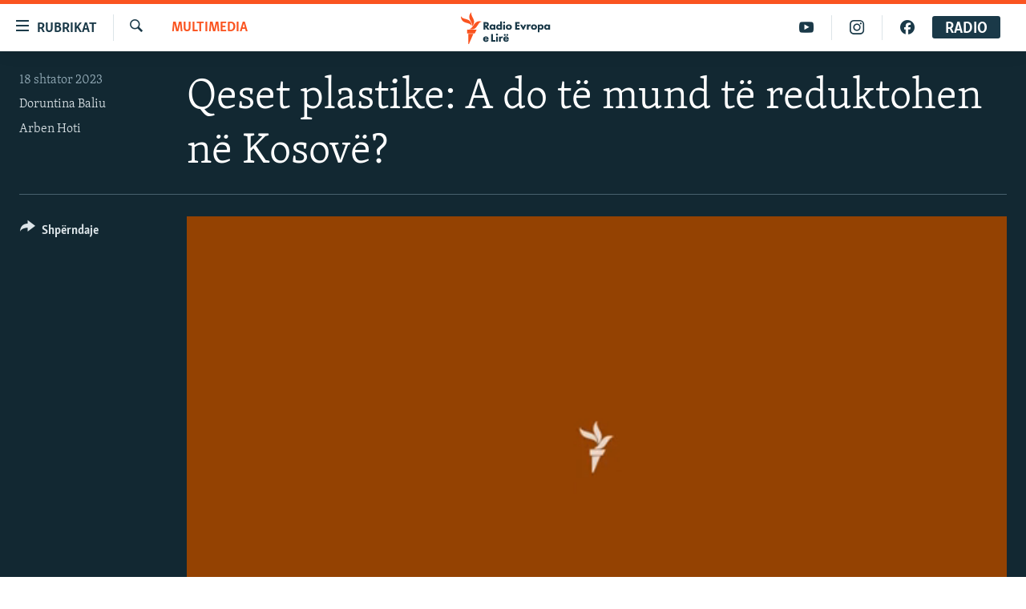

--- FILE ---
content_type: text/html; charset=utf-8
request_url: https://www.evropaelire.org/a/qeset-plastike-kosova/32594268.html
body_size: 11773
content:

<!DOCTYPE html>
<html lang="sq" dir="ltr" class="no-js">
<head>
<link href="/Content/responsive/RFE/sq-AL/RFE-sq-AL.css?&amp;av=0.0.0.0&amp;cb=369" rel="stylesheet"/>
<script src="//tags.evropaelire.org/rferl-pangea/prod/utag.sync.js"></script> <script type='text/javascript' src='https://www.youtube.com/iframe_api' async></script>
<link rel="manifest" href="/manifest.json">
<script type="text/javascript">
//a general 'js' detection, must be on top level in <head>, due to CSS performance
document.documentElement.className = "js";
var cacheBuster = "369";
var appBaseUrl = "/";
var imgEnhancerBreakpoints = [0, 144, 256, 408, 650, 1023, 1597];
var isLoggingEnabled = false;
var isPreviewPage = false;
var isLivePreviewPage = false;
if (!isPreviewPage) {
window.RFE = window.RFE || {};
window.RFE.cacheEnabledByParam = window.location.href.indexOf('nocache=1') === -1;
const url = new URL(window.location.href);
const params = new URLSearchParams(url.search);
// Remove the 'nocache' parameter
params.delete('nocache');
// Update the URL without the 'nocache' parameter
url.search = params.toString();
window.history.replaceState(null, '', url.toString());
} else {
window.addEventListener('load', function() {
const links = window.document.links;
for (let i = 0; i < links.length; i++) {
links[i].href = '#';
links[i].target = '_self';
}
})
}
var pwaEnabled = true;
var swCacheDisabled;
</script>
<meta charset="utf-8" />
<title>Qeset plastike: A do t&#235; mund t&#235; reduktohen n&#235; Kosov&#235;?</title>
<meta name="description" content="P&#235;r m&#235; pak se nj&#235; muaj, n&#235; Kosov&#235; do t&#235; hyj&#235; n&#235; fuqi nj&#235; vendim q&#235; synon t&#235; reduktoj&#235; p&#235;rdorimin e qeseve plastike. K&#235;to qese, deri m&#235; tani, qytetar&#235;t i kan&#235; marr&#235; falas ngado. K&#235;tij vendimi po i g&#235;zohen shumica, por ka skepticiz&#235;m p&#235;r at&#235; se si dhe sa do t&#235; zbatohet." />
<meta name="keywords" content="Multimedia, " />
<meta name="viewport" content="width=device-width, initial-scale=1.0" />
<meta http-equiv="X-UA-Compatible" content="IE=edge" />
<meta name="robots" content="max-image-preview:large"><meta property="fb:pages" content="299620092248" />
<link href="https://www.evropaelire.org/a/qeset-plastike-kosova/32594268.html" rel="canonical" />
<meta name="apple-mobile-web-app-title" content="REL" />
<meta name="apple-mobile-web-app-status-bar-style" content="black" />
<meta name="apple-itunes-app" content="app-id=475986784, app-argument=//32594268.ltr" />
<meta content="Qeset plastike: A do të mund të reduktohen në Kosovë?" property="og:title" />
<meta content="&amp;nbsp;" property="og:description" />
<meta content="video.other" property="og:type" />
<meta content="https://www.evropaelire.org/a/qeset-plastike-kosova/32594268.html" property="og:url" />
<meta content="Radio Evropa e Lirë" property="og:site_name" />
<meta content="https://gdb.rferl.org/e207b615-d2b0-4fb5-a9e8-a70815ff23c7_w1200_h630.jpg" property="og:image" />
<meta content="1200" property="og:image:width" />
<meta content="630" property="og:image:height" />
<meta content="1129732217106170" property="fb:app_id" />
<meta content="Doruntina Baliu" name="Author" />
<meta content="Arben Hoti" name="Author" />
<meta content="player" name="twitter:card" />
<meta content="@RFE_Kosova" name="twitter:site" />
<meta content="https://www.evropaelire.org/embed/player/article/32594268.html" name="twitter:player" />
<meta content="435" name="twitter:player:width" />
<meta content="314" name="twitter:player:height" />
<meta content="https://rfe-video-ns.akamaized.net/pangeavideo/2023/09/0/01/01000000-0aff-0242-be56-08dbb5d8b29e.mp4" name="twitter:player:stream" />
<meta content="video/mp4; codecs=&quot;h264&quot;" name="twitter:player:stream:content_type" />
<meta content="Qeset plastike: A do të mund të reduktohen në Kosovë?" name="twitter:title" />
<meta content="&amp;nbsp;" name="twitter:description" />
<link rel="amphtml" href="https://www.evropaelire.org/amp/qeset-plastike-kosova/32594268.html" />
<script type="application/ld+json">{"duration":"PT3M59S","uploadDate":"2023-09-18 08:50:54Z","embedUrl":"https://www.evropaelire.org/embed/player/article/32594268.html","headline":"Qeset plastike: A do të mund të reduktohen në Kosovë?","inLanguage":"sq-AL","keywords":"Multimedia","author":[{"@type":"Person","url":"https://www.evropaelire.org/author/doruntina-baliu/jgkuqi","description":"Doruntina Baliu është gazetare e Radios Evropa e Lirë në Prishtinë.","image":{"@type":"ImageObject","url":"https://gdb.rferl.org/01000000-0aff-0242-7759-08dcb86170a1.jpg"},"name":"Doruntina Baliu"},{"@type":"Person","url":"https://www.evropaelire.org/author/arben-hoti/vortqq","description":"Arben Hoti është kameraman dhe montazhier i Radios Evropa e Lirë në Prishtinë.","image":{"@type":"ImageObject","url":"https://gdb.rferl.org/01000000-0a00-0242-88ae-08dc16a2f407.png"},"name":"Arben Hoti"}],"datePublished":"2023-09-18 08:50:54Z","dateModified":"2023-09-18 08:50:54Z","publisher":{"logo":{"width":512,"height":220,"@type":"ImageObject","url":"https://www.evropaelire.org/Content/responsive/RFE/sq-AL/img/logo.png"},"@type":"Organization","url":"https://www.evropaelire.org","sameAs":["https://www.facebook.com/evropaelire","https://twitter.com/evropaelire","https://www.youtube.com/user/RadioEvropaLire","https://www.instagram.com/radioevropaelire/","https://www.threads.net/@radioevropaelire "],"name":"Radio Evropa e Lirë","alternateName":""},"thumbnailUrl":"https://gdb.rferl.org/01000000-0aff-0242-be56-08dbb5d8b29e_tv_w1080_h608.jpg","@context":"https://schema.org","@type":"VideoObject","mainEntityOfPage":"https://www.evropaelire.org/a/qeset-plastike-kosova/32594268.html","url":"https://www.evropaelire.org/a/qeset-plastike-kosova/32594268.html","description":"\u0026nbsp;","image":{"width":1080,"height":608,"@type":"ImageObject","url":"https://gdb.rferl.org/e207b615-d2b0-4fb5-a9e8-a70815ff23c7_w1080_h608.jpg"},"name":"Qeset plastike: A do të mund të reduktohen në Kosovë?"}</script>
<script src="/Scripts/responsive/infographics.b?v=dVbZ-Cza7s4UoO3BqYSZdbxQZVF4BOLP5EfYDs4kqEo1&amp;av=0.0.0.0&amp;cb=369"></script>
<script src="/Scripts/responsive/loader.b?v=Q26XNwrL6vJYKjqFQRDnx01Lk2pi1mRsuLEaVKMsvpA1&amp;av=0.0.0.0&amp;cb=369"></script>
<link rel="icon" type="image/svg+xml" href="/Content/responsive/RFE/img/webApp/favicon.svg" />
<link rel="alternate icon" href="/Content/responsive/RFE/img/webApp/favicon.ico" />
<link rel="mask-icon" color="#ea6903" href="/Content/responsive/RFE/img/webApp/favicon_safari.svg" />
<link rel="apple-touch-icon" sizes="152x152" href="/Content/responsive/RFE/img/webApp/ico-152x152.png" />
<link rel="apple-touch-icon" sizes="144x144" href="/Content/responsive/RFE/img/webApp/ico-144x144.png" />
<link rel="apple-touch-icon" sizes="114x114" href="/Content/responsive/RFE/img/webApp/ico-114x114.png" />
<link rel="apple-touch-icon" sizes="72x72" href="/Content/responsive/RFE/img/webApp/ico-72x72.png" />
<link rel="apple-touch-icon-precomposed" href="/Content/responsive/RFE/img/webApp/ico-57x57.png" />
<link rel="icon" sizes="192x192" href="/Content/responsive/RFE/img/webApp/ico-192x192.png" />
<link rel="icon" sizes="128x128" href="/Content/responsive/RFE/img/webApp/ico-128x128.png" />
<meta name="msapplication-TileColor" content="#ffffff" />
<meta name="msapplication-TileImage" content="/Content/responsive/RFE/img/webApp/ico-144x144.png" />
<link rel="preload" href="/Content/responsive/fonts/Skolar-Lt_Latin_v2.woff" type="font/woff" as="font" crossorigin="anonymous" />
<link rel="alternate" type="application/rss+xml" title="RFE/RL - Top Stories [RSS]" href="/api/" />
<link rel="sitemap" type="application/rss+xml" href="/sitemap.xml" />
</head>
<body class=" nav-no-loaded cc_theme pg-media js-category-to-nav pg-video nojs-images ">
<script type="text/javascript" >
var analyticsData = {url:"https://www.evropaelire.org/a/qeset-plastike-kosova/32594268.html",property_id:"416",article_uid:"32594268",page_title:"Qeset plastike: A do të mund të reduktohen në Kosovë?",page_type:"video",content_type:"video",subcontent_type:"video",last_modified:"2023-09-18 08:50:54Z",pub_datetime:"2023-09-18 08:50:54Z",pub_year:"2023",pub_month:"09",pub_day:"18",pub_hour:"08",pub_weekday:"Monday",section:"multimedia",english_section:"multimedia",byline:"Doruntina Baliu, Arben Hoti",categories:"multimedia",domain:"www.evropaelire.org",language:"Albanian",language_service:"RFERL Balkans Kosovo Unit",platform:"web",copied:"no",copied_article:"",copied_title:"",runs_js:"Yes",cms_release:"8.44.0.0.369",enviro_type:"prod",slug:"qeset-plastike-kosova",entity:"RFE",short_language_service:"KOS",platform_short:"W",page_name:"Qeset plastike: A do të mund të reduktohen në Kosovë?"};
</script>
<noscript><iframe src="https://www.googletagmanager.com/ns.html?id=GTM-WXZBPZ" height="0" width="0" style="display:none;visibility:hidden"></iframe></noscript><script type="text/javascript" data-cookiecategory="analytics">
var gtmEventObject = Object.assign({}, analyticsData, {event: 'page_meta_ready'});window.dataLayer = window.dataLayer || [];window.dataLayer.push(gtmEventObject);
if (top.location === self.location) { //if not inside of an IFrame
var renderGtm = "true";
if (renderGtm === "true") {
(function(w,d,s,l,i){w[l]=w[l]||[];w[l].push({'gtm.start':new Date().getTime(),event:'gtm.js'});var f=d.getElementsByTagName(s)[0],j=d.createElement(s),dl=l!='dataLayer'?'&l='+l:'';j.async=true;j.src='//www.googletagmanager.com/gtm.js?id='+i+dl;f.parentNode.insertBefore(j,f);})(window,document,'script','dataLayer','GTM-WXZBPZ');
}
}
</script>
<!--Analytics tag js version start-->
<script type="text/javascript" data-cookiecategory="analytics">
var utag_data = Object.assign({}, analyticsData, {});
if(typeof(TealiumTagFrom)==='function' && typeof(TealiumTagSearchKeyword)==='function') {
var utag_from=TealiumTagFrom();var utag_searchKeyword=TealiumTagSearchKeyword();
if(utag_searchKeyword!=null && utag_searchKeyword!=='' && utag_data["search_keyword"]==null) utag_data["search_keyword"]=utag_searchKeyword;if(utag_from!=null && utag_from!=='') utag_data["from"]=TealiumTagFrom();}
if(window.top!== window.self&&utag_data.page_type==="snippet"){utag_data.page_type = 'iframe';}
try{if(window.top!==window.self&&window.self.location.hostname===window.top.location.hostname){utag_data.platform = 'self-embed';utag_data.platform_short = 'se';}}catch(e){if(window.top!==window.self&&window.self.location.search.includes("platformType=self-embed")){utag_data.platform = 'cross-promo';utag_data.platform_short = 'cp';}}
(function(a,b,c,d){ a="https://tags.evropaelire.org/rferl-pangea/prod/utag.js"; b=document;c="script";d=b.createElement(c);d.src=a;d.type="text/java"+c;d.async=true; a=b.getElementsByTagName(c)[0];a.parentNode.insertBefore(d,a); })();
</script>
<!--Analytics tag js version end-->
<!-- Analytics tag management NoScript -->
<noscript>
<img style="position: absolute; border: none;" src="https://ssc.evropaelire.org/b/ss/bbgprod,bbgentityrferl/1/G.4--NS/1319122771?pageName=rfe%3akos%3aw%3avideo%3aqeset%20plastike%3a%20a%20do%20t%c3%ab%20mund%20t%c3%ab%20reduktohen%20n%c3%ab%20kosov%c3%ab%3f&amp;c6=qeset%20plastike%3a%20a%20do%20t%c3%ab%20mund%20t%c3%ab%20reduktohen%20n%c3%ab%20kosov%c3%ab%3f&amp;v36=8.44.0.0.369&amp;v6=D=c6&amp;g=https%3a%2f%2fwww.evropaelire.org%2fa%2fqeset-plastike-kosova%2f32594268.html&amp;c1=D=g&amp;v1=D=g&amp;events=event1&amp;c16=rferl%20balkans%20kosovo%20unit&amp;v16=D=c16&amp;c5=multimedia&amp;v5=D=c5&amp;ch=multimedia&amp;c15=albanian&amp;v15=D=c15&amp;c4=video&amp;v4=D=c4&amp;c14=32594268&amp;v14=D=c14&amp;v20=no&amp;c17=web&amp;v17=D=c17&amp;mcorgid=518abc7455e462b97f000101%40adobeorg&amp;server=www.evropaelire.org&amp;pageType=D=c4&amp;ns=bbg&amp;v29=D=server&amp;v25=rfe&amp;v30=416&amp;v105=D=User-Agent " alt="analytics" width="1" height="1" /></noscript>
<!-- End of Analytics tag management NoScript -->
<!--*** Accessibility links - For ScreenReaders only ***-->
<section>
<div class="sr-only">
<h2>Nd&#235;rlidhjet</h2>
<ul>
<li><a href="#content" data-disable-smooth-scroll="1">Kalo tek artikujt kryesor&#235;</a></li>
<li><a href="#navigation" data-disable-smooth-scroll="1">Kalo te faqja kryesore</a></li>
<li><a href="#txtHeaderSearch" data-disable-smooth-scroll="1">Kalo te k&#235;rkimi</a></li>
</ul>
</div>
</section>
<div dir="ltr">
<div id="page">
<aside>
<div class="ctc-message pos-fix">
<div class="ctc-message__inner">Adresa u kopjua</div>
</div>
</aside>
<div class="hdr-20 hdr-20--big">
<div class="hdr-20__inner">
<div class="hdr-20__max pos-rel">
<div class="hdr-20__side hdr-20__side--primary d-flex">
<label data-for="main-menu-ctrl" data-switcher-trigger="true" data-switch-target="main-menu-ctrl" class="burger hdr-trigger pos-rel trans-trigger" data-trans-evt="click" data-trans-id="menu">
<span class="ico ico-close hdr-trigger__ico hdr-trigger__ico--close burger__ico burger__ico--close"></span>
<span class="ico ico-menu hdr-trigger__ico hdr-trigger__ico--open burger__ico burger__ico--open"></span>
<span class="burger__label">Rubrikat</span>
</label>
<div class="menu-pnl pos-fix trans-target" data-switch-target="main-menu-ctrl" data-trans-id="menu">
<div class="menu-pnl__inner">
<nav class="main-nav menu-pnl__item menu-pnl__item--first">
<ul class="main-nav__list accordeon" data-analytics-tales="false" data-promo-name="link" data-location-name="nav,secnav">
<li class="main-nav__item">
<a class="main-nav__item-name main-nav__item-name--link" href="/lajme" title="Lajme" data-item-name="news" >Lajme</a>
</li>
<li class="main-nav__item accordeon__item" data-switch-target="menu-item-1280">
<label class="main-nav__item-name main-nav__item-name--label accordeon__control-label" data-switcher-trigger="true" data-for="menu-item-1280">
Kosova
<span class="ico ico-chevron-down main-nav__chev"></span>
</label>
<div class="main-nav__sub-list">
<a class="main-nav__item-name main-nav__item-name--link main-nav__item-name--sub" href="/aktuale" title="Aktuale" data-item-name="aktuale" >Aktuale</a>
<a class="main-nav__item-name main-nav__item-name--link main-nav__item-name--sub" href="/ekonomi" title="Ekonomi" data-item-name="Economy" >Ekonomi</a>
<a class="main-nav__item-name main-nav__item-name--link main-nav__item-name--sub" href="/shendetesi" title="Sh&#235;ndet&#235;si" data-item-name="Health" >Sh&#235;ndet&#235;si</a>
</div>
</li>
<li class="main-nav__item accordeon__item" data-switch-target="menu-item-3651">
<label class="main-nav__item-name main-nav__item-name--label accordeon__control-label" data-switcher-trigger="true" data-for="menu-item-3651">
Bota
<span class="ico ico-chevron-down main-nav__chev"></span>
</label>
<div class="main-nav__sub-list">
<a class="main-nav__item-name main-nav__item-name--link main-nav__item-name--sub" href="/rel-pertej-kosoves" title="REL p&#235;rtej Kosov&#235;s" data-item-name="RFE beyond Kosovo" >REL p&#235;rtej Kosov&#235;s</a>
<a class="main-nav__item-name main-nav__item-name--link main-nav__item-name--sub" href="/rajoni" title="Rajoni" data-item-name="region" >Rajoni</a>
<a class="main-nav__item-name main-nav__item-name--link main-nav__item-name--sub" href="/luftaneukraine" title="Lufta n&#235; Ukrain&#235;" data-item-name="war-in-ukraine" >Lufta n&#235; Ukrain&#235;</a>
<a class="main-nav__item-name main-nav__item-name--link main-nav__item-name--sub" href="/lindja-mesme" title="Lindja e Mesme" data-item-name="middle-east" >Lindja e Mesme</a>
</div>
</li>
<li class="main-nav__item accordeon__item" data-switch-target="menu-item-595">
<label class="main-nav__item-name main-nav__item-name--label accordeon__control-label" data-switcher-trigger="true" data-for="menu-item-595">
Multimedia
<span class="ico ico-chevron-down main-nav__chev"></span>
</label>
<div class="main-nav__sub-list">
<a class="main-nav__item-name main-nav__item-name--link main-nav__item-name--sub" href="/multimedia" title="- M&#235; t&#235; rejat" data-item-name="multimedia" >- M&#235; t&#235; rejat</a>
<a class="main-nav__item-name main-nav__item-name--link main-nav__item-name--sub" href="/video" title="Video" data-item-name="video" >Video</a>
<a class="main-nav__item-name main-nav__item-name--link main-nav__item-name--sub" href="/foto" title="Fotogaleri" data-item-name="photogallery" >Fotogaleri</a>
<a class="main-nav__item-name main-nav__item-name--link main-nav__item-name--sub" href="/infografike" title="Infografika" data-item-name="infographics" >Infografika</a>
</div>
</li>
<li class="main-nav__item">
<a class="main-nav__item-name main-nav__item-name--link" href="/ne3minuta" title="N&#235; 3 minuta" data-item-name="in-3-minutes" >N&#235; 3 minuta</a>
</li>
<li class="main-nav__item">
<a class="main-nav__item-name main-nav__item-name--link" href="/intervista" title="Intervista" data-item-name="interview" >Intervista</a>
</li>
<li class="main-nav__item">
<a class="main-nav__item-name main-nav__item-name--link" href="/shpjegojme" title="Shpjegojm&#235;" data-item-name="explained" >Shpjegojm&#235;</a>
</li>
<li class="main-nav__item">
<a class="main-nav__item-name main-nav__item-name--link" href="/expose" title="Expos&#233;" data-item-name="expose-tv-show" >Expos&#233;</a>
</li>
<li class="main-nav__item">
<a class="main-nav__item-name main-nav__item-name--link" href="/programs" title="Radio" >Radio</a>
</li>
<li class="main-nav__item accordeon__item" data-switch-target="menu-item-3414">
<label class="main-nav__item-name main-nav__item-name--label accordeon__control-label" data-switcher-trigger="true" data-for="menu-item-3414">
Speciale
<span class="ico ico-chevron-down main-nav__chev"></span>
</label>
<div class="main-nav__sub-list">
<a class="main-nav__item-name main-nav__item-name--link main-nav__item-name--sub" href="/dhunandajgrave" title="Dhuna ndaj grave" data-item-name="tell-me" >Dhuna ndaj grave</a>
<a class="main-nav__item-name main-nav__item-name--link main-nav__item-name--sub" href="/te-pagjeturit" title="Ankthi p&#235;r t&#235; pagjeturit" data-item-name="Searching for Kosovo's Missing" >Ankthi p&#235;r t&#235; pagjeturit</a>
<a class="main-nav__item-name main-nav__item-name--link main-nav__item-name--sub" href="/perdhunimet-e-luftes" title="Vragat e p&#235;rdhunimeve t&#235; luft&#235;s" data-item-name="Wartime sexual violence" >Vragat e p&#235;rdhunimeve t&#235; luft&#235;s</a>
<a class="main-nav__item-name main-nav__item-name--link main-nav__item-name--sub" href="/tejeshminoritet" title="T&#235; jesh minoritet n&#235; Kosov&#235;" data-item-name="minorities-kosovo" >T&#235; jesh minoritet n&#235; Kosov&#235;</a>
</div>
</li>
<li class="main-nav__item accordeon__item" data-switch-target="menu-item-3652">
<label class="main-nav__item-name main-nav__item-name--label accordeon__control-label" data-switcher-trigger="true" data-for="menu-item-3652">
Arkiv
<span class="ico ico-chevron-down main-nav__chev"></span>
</label>
<div class="main-nav__sub-list">
<a class="main-nav__item-name main-nav__item-name--link main-nav__item-name--sub" href="/femina" title="Fēmina" data-item-name="femina" >Fēmina</a>
<a class="main-nav__item-name main-nav__item-name--link main-nav__item-name--sub" href="/libertas" title="Libertas" data-item-name="Libertas podcast" >Libertas</a>
<a class="main-nav__item-name main-nav__item-name--link main-nav__item-name--sub" href="/teflasim" title="T&#235; flasim" data-item-name="Let's talk" >T&#235; flasim</a>
<a class="main-nav__item-name main-nav__item-name--link main-nav__item-name--sub" href="/hashtag" title="#Hashtag" data-item-name="hashtag" >#Hashtag</a>
<a class="main-nav__item-name main-nav__item-name--link main-nav__item-name--sub" href="/iustitia" title="Iustitia" data-item-name="iustitia" >Iustitia</a>
</div>
</li>
</ul>
</nav>
<div class="menu-pnl__item menu-pnl__item--social">
<h5 class="menu-pnl__sub-head">Na ndiqni</h5>
<a href="https://www.facebook.com/evropaelire" title="Facebook" data-analytics-text="follow_on_facebook" class="btn btn--rounded btn--social-inverted menu-pnl__btn js-social-btn btn-facebook" target="_blank" rel="noopener">
<span class="ico ico-facebook-alt ico--rounded"></span>
</a>
<a href="https://twitter.com/evropaelire" title="X" data-analytics-text="follow_on_twitter" class="btn btn--rounded btn--social-inverted menu-pnl__btn js-social-btn btn-twitter" target="_blank" rel="noopener">
<span class="ico ico-twitter ico--rounded"></span>
</a>
<a href="https://www.youtube.com/user/RadioEvropaLire" title="YouTube" data-analytics-text="follow_on_youtube" class="btn btn--rounded btn--social-inverted menu-pnl__btn js-social-btn btn-youtube" target="_blank" rel="noopener">
<span class="ico ico-youtube ico--rounded"></span>
</a>
<a href="https://www.instagram.com/radioevropaelire/" title="Instagram" data-analytics-text="follow_on_instagram" class="btn btn--rounded btn--social-inverted menu-pnl__btn js-social-btn btn-instagram" target="_blank" rel="noopener">
<span class="ico ico-instagram ico--rounded"></span>
</a>
<a href="https://www.threads.net/@radioevropaelire " title="Threads" data-analytics-text="follow_on_threads" class="btn btn--rounded btn--social-inverted menu-pnl__btn js-social-btn btn-threads" target="_blank" rel="noopener">
<span class="ico ico-threads ico--rounded"></span>
</a>
<a href="https://www.evropaelire.org/viber" title="Viber" data-analytics-text="follow_on_viber" class="btn btn--rounded btn--social-inverted menu-pnl__btn js-social-btn btn-viber" target="_blank" rel="noopener">
<span class="ico ico-viber ico--rounded"></span>
</a>
</div>
<div class="menu-pnl__item">
<a href="/navigation/allsites" class="menu-pnl__item-link">
<span class="ico ico-languages "></span>
Rajonet
</a>
</div>
</div>
</div>
<label data-for="top-search-ctrl" data-switcher-trigger="true" data-switch-target="top-search-ctrl" class="top-srch-trigger hdr-trigger">
<span class="ico ico-close hdr-trigger__ico hdr-trigger__ico--close top-srch-trigger__ico top-srch-trigger__ico--close"></span>
<span class="ico ico-search hdr-trigger__ico hdr-trigger__ico--open top-srch-trigger__ico top-srch-trigger__ico--open"></span>
</label>
<div class="srch-top srch-top--in-header" data-switch-target="top-search-ctrl">
<div class="container">
<form action="/s" class="srch-top__form srch-top__form--in-header" id="form-topSearchHeader" method="get" role="search"><label for="txtHeaderSearch" class="sr-only">K&#235;rko</label>
<input type="text" id="txtHeaderSearch" name="k" placeholder="K&#235;rko" accesskey="s" value="" class="srch-top__input analyticstag-event" onkeydown="if (event.keyCode === 13) { FireAnalyticsTagEventOnSearch('search', $dom.get('#txtHeaderSearch')[0].value) }" />
<button title="K&#235;rko" type="submit" class="btn btn--top-srch analyticstag-event" onclick="FireAnalyticsTagEventOnSearch('search', $dom.get('#txtHeaderSearch')[0].value) ">
<span class="ico ico-search"></span>
</button></form>
</div>
</div>
<a href="/" class="main-logo-link">
<img src="/Content/responsive/RFE/sq-AL/img/logo-compact.svg" class="main-logo main-logo--comp" alt="site logo">
<img src="/Content/responsive/RFE/sq-AL/img/logo.svg" class="main-logo main-logo--big" alt="site logo">
</a>
</div>
<div class="hdr-20__side hdr-20__side--secondary d-flex">
<a href="https://www.facebook.com/evropaelire" title="Facebook" class="hdr-20__secondary-item" data-item-name="custom1">
<span class="ico-custom ico-custom--1 hdr-20__secondary-icon"></span>
</a>
<a href="https://www.instagram.com/radioevropaelire" title="Instagram" class="hdr-20__secondary-item" data-item-name="custom2">
<span class="ico-custom ico-custom--2 hdr-20__secondary-icon"></span>
</a>
<a href="https://www.youtube.com/user/RadioEvropaLire" title="YouTube" class="hdr-20__secondary-item" data-item-name="custom3">
<span class="ico-custom ico-custom--3 hdr-20__secondary-icon"></span>
</a>
<a href="/s" title="K&#235;rko" class="hdr-20__secondary-item hdr-20__secondary-item--search" data-item-name="search">
<span class="ico ico-search hdr-20__secondary-icon hdr-20__secondary-icon--search"></span>
</a>
<div class="hdr-20__secondary-item live-b-drop">
<div class="live-b-drop__off">
<a href="/live" class="live-b-drop__link" title="RADIO" data-item-name="live">
<span class="badge badge--live-btn badge--live-btn-off">
RADIO
</span>
</a>
</div>
<div class="live-b-drop__on hidden">
<label data-for="live-ctrl" data-switcher-trigger="true" data-switch-target="live-ctrl" class="live-b-drop__label pos-rel">
<span class="badge badge--live badge--live-btn">
RADIO
</span>
<span class="ico ico-close live-b-drop__label-ico live-b-drop__label-ico--close"></span>
</label>
<div class="live-b-drop__panel" id="targetLivePanelDiv" data-switch-target="live-ctrl"></div>
</div>
</div>
<div class="srch-bottom">
<form action="/s" class="srch-bottom__form d-flex" id="form-bottomSearch" method="get" role="search"><label for="txtSearch" class="sr-only">K&#235;rko</label>
<input type="search" id="txtSearch" name="k" placeholder="K&#235;rko" accesskey="s" value="" class="srch-bottom__input analyticstag-event" onkeydown="if (event.keyCode === 13) { FireAnalyticsTagEventOnSearch('search', $dom.get('#txtSearch')[0].value) }" />
<button title="K&#235;rko" type="submit" class="btn btn--bottom-srch analyticstag-event" onclick="FireAnalyticsTagEventOnSearch('search', $dom.get('#txtSearch')[0].value) ">
<span class="ico ico-search"></span>
</button></form>
</div>
</div>
<img src="/Content/responsive/RFE/sq-AL/img/logo-print.gif" class="logo-print" alt="site logo">
<img src="/Content/responsive/RFE/sq-AL/img/logo-print_color.png" class="logo-print logo-print--color" alt="site logo">
</div>
</div>
</div>
<script>
if (document.body.className.indexOf('pg-home') > -1) {
var nav2In = document.querySelector('.hdr-20__inner');
var nav2Sec = document.querySelector('.hdr-20__side--secondary');
var secStyle = window.getComputedStyle(nav2Sec);
if (nav2In && window.pageYOffset < 150 && secStyle['position'] !== 'fixed') {
nav2In.classList.add('hdr-20__inner--big')
}
}
</script>
<div class="c-hlights c-hlights--breaking c-hlights--no-item" data-hlight-display="mobile,desktop">
<div class="c-hlights__wrap container p-0">
<div class="c-hlights__nav">
<a role="button" href="#" title="E m&#235;parshme">
<span class="ico ico-chevron-backward m-0"></span>
<span class="sr-only">E m&#235;parshme</span>
</a>
<a role="button" href="#" title="E ardhshmja">
<span class="ico ico-chevron-forward m-0"></span>
<span class="sr-only">E ardhshmja</span>
</a>
</div>
<span class="c-hlights__label">
<span class="">Lajmi i fundit</span>
<span class="switcher-trigger">
<label data-for="more-less-1" data-switcher-trigger="true" class="switcher-trigger__label switcher-trigger__label--more p-b-0" title="Shfaq m&#235; shum&#235;">
<span class="ico ico-chevron-down"></span>
</label>
<label data-for="more-less-1" data-switcher-trigger="true" class="switcher-trigger__label switcher-trigger__label--less p-b-0" title="Shfaq m&#235; pak">
<span class="ico ico-chevron-up"></span>
</label>
</span>
</span>
<ul class="c-hlights__items switcher-target" data-switch-target="more-less-1">
</ul>
</div>
</div> <div id="content">
<div class="media-container">
<div class="container">
<div class="hdr-container">
<div class="row">
<div class="col-category col-xs-12 col-md-2 pull-left"> <div class="category js-category">
<a class="" href="/media">Multimedia</a> </div>
</div><div class="col-title col-xs-12 col-lg-10 pull-right"> <h1 class="">
Qeset plastike: A do t&#235; mund t&#235; reduktohen n&#235; Kosov&#235;?
</h1>
</div><div class="col-publishing-details col-xs-12 col-md-2 pull-left"> <div class="publishing-details ">
<div class="published">
<span class="date" >
<time pubdate="pubdate" datetime="2023-09-18T10:50:54+01:00">
18 shtator 2023
</time>
</span>
</div>
<div class="links">
<ul class="links__list links__list--column">
<li class="links__item">
<a class="links__item-link" href="/author/doruntina-baliu/jgkuqi" title="Doruntina Baliu">Doruntina Baliu</a>
</li>
<li class="links__item">
<a class="links__item-link" href="/author/arben-hoti/vortqq" title="Arben Hoti">Arben Hoti</a>
</li>
</ul>
</div>
</div>
</div><div class="col-lg-12 separator"> <div class="separator">
<hr class="title-line" />
</div>
</div><div class="col-multimedia col-xs-12 col-md-10 pull-right"> <div class="media-pholder media-pholder--video ">
<div class="c-sticky-container" data-poster="https://gdb.rferl.org/e207b615-d2b0-4fb5-a9e8-a70815ff23c7_w250_r1.jpg">
<div class="c-sticky-element" data-sp_api="pangea-video" data-persistent data-persistent-browse-out >
<div class="c-mmp c-mmp--enabled c-mmp--loading c-mmp--video c-mmp--detail c-mmp--has-poster c-sticky-element__swipe-el"
data-player_id="" data-title="Qeset plastike: A do t&#235; mund t&#235; reduktohen n&#235; Kosov&#235;?" data-hide-title="False"
data-breakpoint_s="320" data-breakpoint_m="640" data-breakpoint_l="992"
data-hlsjs-src="/Scripts/responsive/hls.b"
data-bypass-dash-for-vod="true"
data-bypass-dash-for-live-video="true"
data-bypass-dash-for-live-audio="true"
id="player32594268">
<div class="c-mmp__poster js-poster c-mmp__poster--video">
<img src="https://gdb.rferl.org/e207b615-d2b0-4fb5-a9e8-a70815ff23c7_w250_r1.jpg" alt="Qeset plastike: A do t&#235; mund t&#235; reduktohen n&#235; Kosov&#235;?" title="Qeset plastike: A do t&#235; mund t&#235; reduktohen n&#235; Kosov&#235;?" class="c-mmp__poster-image-h" />
</div>
<a class="c-mmp__fallback-link" href="https://rfe-video-ns.akamaized.net/pangeavideo/2023/09/0/01/01000000-0aff-0242-be56-08dbb5d8b29e_240p.mp4">
<span class="c-mmp__fallback-link-icon">
<span class="ico ico-play"></span>
</span>
</a>
<div class="c-spinner">
<img src="/Content/responsive/img/player-spinner.png" alt="Ju lutem prisni" title="Ju lutem prisni" />
</div>
<span class="c-mmp__big_play_btn js-btn-play-big">
<span class="ico ico-play"></span>
</span>
<div class="c-mmp__player">
<video src="https://rfe-video-hls-ns.akamaized.net/pangeavideo/2023/09/0/01/01000000-0aff-0242-be56-08dbb5d8b29e_master.m3u8" data-fallbacksrc="https://rfe-video-ns.akamaized.net/pangeavideo/2023/09/0/01/01000000-0aff-0242-be56-08dbb5d8b29e.mp4" data-fallbacktype="video/mp4" data-type="application/x-mpegURL" data-info="Auto" data-sources="[{&quot;AmpSrc&quot;:&quot;https://rfe-video-ns.akamaized.net/pangeavideo/2023/09/0/01/01000000-0aff-0242-be56-08dbb5d8b29e_240p.mp4&quot;,&quot;Src&quot;:&quot;https://rfe-video-ns.akamaized.net/pangeavideo/2023/09/0/01/01000000-0aff-0242-be56-08dbb5d8b29e_240p.mp4&quot;,&quot;Type&quot;:&quot;video/mp4&quot;,&quot;DataInfo&quot;:&quot;240p&quot;,&quot;Url&quot;:null,&quot;BlockAutoTo&quot;:null,&quot;BlockAutoFrom&quot;:null},{&quot;AmpSrc&quot;:&quot;https://rfe-video-ns.akamaized.net/pangeavideo/2023/09/0/01/01000000-0aff-0242-be56-08dbb5d8b29e.mp4&quot;,&quot;Src&quot;:&quot;https://rfe-video-ns.akamaized.net/pangeavideo/2023/09/0/01/01000000-0aff-0242-be56-08dbb5d8b29e.mp4&quot;,&quot;Type&quot;:&quot;video/mp4&quot;,&quot;DataInfo&quot;:&quot;360p&quot;,&quot;Url&quot;:null,&quot;BlockAutoTo&quot;:null,&quot;BlockAutoFrom&quot;:null},{&quot;AmpSrc&quot;:&quot;https://rfe-video-ns.akamaized.net/pangeavideo/2023/09/0/01/01000000-0aff-0242-be56-08dbb5d8b29e_480p.mp4&quot;,&quot;Src&quot;:&quot;https://rfe-video-ns.akamaized.net/pangeavideo/2023/09/0/01/01000000-0aff-0242-be56-08dbb5d8b29e_480p.mp4&quot;,&quot;Type&quot;:&quot;video/mp4&quot;,&quot;DataInfo&quot;:&quot;480p&quot;,&quot;Url&quot;:null,&quot;BlockAutoTo&quot;:null,&quot;BlockAutoFrom&quot;:null},{&quot;AmpSrc&quot;:&quot;https://rfe-video-ns.akamaized.net/pangeavideo/2023/09/0/01/01000000-0aff-0242-be56-08dbb5d8b29e_720p.mp4&quot;,&quot;Src&quot;:&quot;https://rfe-video-ns.akamaized.net/pangeavideo/2023/09/0/01/01000000-0aff-0242-be56-08dbb5d8b29e_720p.mp4&quot;,&quot;Type&quot;:&quot;video/mp4&quot;,&quot;DataInfo&quot;:&quot;720p&quot;,&quot;Url&quot;:null,&quot;BlockAutoTo&quot;:null,&quot;BlockAutoFrom&quot;:null},{&quot;AmpSrc&quot;:&quot;https://rfe-video-ns.akamaized.net/pangeavideo/2023/09/0/01/01000000-0aff-0242-be56-08dbb5d8b29e_1080p.mp4&quot;,&quot;Src&quot;:&quot;https://rfe-video-ns.akamaized.net/pangeavideo/2023/09/0/01/01000000-0aff-0242-be56-08dbb5d8b29e_1080p.mp4&quot;,&quot;Type&quot;:&quot;video/mp4&quot;,&quot;DataInfo&quot;:&quot;1080p&quot;,&quot;Url&quot;:null,&quot;BlockAutoTo&quot;:null,&quot;BlockAutoFrom&quot;:null}]" data-pub_datetime="2023-09-18 08:50:54Z" data-lt-on-play="0" data-lt-url="" data-autoplay data-preload webkit-playsinline="webkit-playsinline" playsinline="playsinline" style="width:100%; height:100%" title="Qeset plastike: A do të mund të reduktohen në Kosovë?" data-aspect-ratio="640/360" data-sdkadaptive="true" data-sdkamp="false" data-sdktitle="Qeset plastike: A do të mund të reduktohen në Kosovë?" data-sdkvideo="html5" data-sdkid="32594268" data-sdktype="Video ondemand">
</video>
</div>
<div class="c-mmp__overlay c-mmp__overlay--title c-mmp__overlay--partial c-mmp__overlay--disabled c-mmp__overlay--slide-from-top js-c-mmp__title-overlay">
<span class="c-mmp__overlay-actions c-mmp__overlay-actions-top js-overlay-actions">
<span class="c-mmp__overlay-actions-link c-mmp__overlay-actions-link--embed js-btn-embed-overlay" title="Bashk&#235;ngjite">
<span class="c-mmp__overlay-actions-link-ico ico ico-embed-code"></span>
<span class="c-mmp__overlay-actions-link-text">Bashk&#235;ngjite</span>
</span>
<span class="c-mmp__overlay-actions-link c-mmp__overlay-actions-link--close-sticky c-sticky-element__close-el" title="mbylle">
<span class="c-mmp__overlay-actions-link-ico ico ico-close"></span>
</span>
</span>
<div class="c-mmp__overlay-title js-overlay-title">
<h5 class="c-mmp__overlay-media-title">
<a class="js-media-title-link" href="/a/qeset-plastike-kosova/32594268.html" target="_blank" rel="noopener" title="Qeset plastike: A do t&#235; mund t&#235; reduktohen n&#235; Kosov&#235;?">Qeset plastike: A do t&#235; mund t&#235; reduktohen n&#235; Kosov&#235;?</a>
</h5>
</div>
</div>
<div class="c-mmp__overlay c-mmp__overlay--sharing c-mmp__overlay--disabled c-mmp__overlay--slide-from-bottom js-c-mmp__sharing-overlay">
<span class="c-mmp__overlay-actions">
<span class="c-mmp__overlay-actions-link c-mmp__overlay-actions-link--embed js-btn-embed-overlay" title="Bashk&#235;ngjite">
<span class="c-mmp__overlay-actions-link-ico ico ico-embed-code"></span>
<span class="c-mmp__overlay-actions-link-text">Bashk&#235;ngjite</span>
</span>
<span class="c-mmp__overlay-actions-link c-mmp__overlay-actions-link--close js-btn-close-overlay" title="mbylle">
<span class="c-mmp__overlay-actions-link-ico ico ico-close"></span>
</span>
</span>
<div class="c-mmp__overlay-tabs">
<div class="c-mmp__overlay-tab c-mmp__overlay-tab--disabled c-mmp__overlay-tab--slide-backward js-tab-embed-overlay" data-trigger="js-btn-embed-overlay" data-embed-source="//www.evropaelire.org/embed/player/0/32594268.html?type=video" role="form">
<div class="c-mmp__overlay-body c-mmp__overlay-body--centered-vertical">
<div class="column">
<div class="c-mmp__status-msg ta-c js-message-embed-code-copied" role="tooltip">
Kodi u kopjua.
</div>
<div class="c-mmp__form-group ta-c">
<input type="text" name="embed_code" class="c-mmp__input-text js-embed-code" dir="ltr" value="" readonly />
<span class="c-mmp__input-btn js-btn-copy-embed-code" title="Kopjoje"><span class="ico ico-content-copy"></span></span>
</div>
<hr class="c-mmp__separator-line" />
<div class="c-mmp__form-group ta-c">
<label class="c-mmp__form-inline-element">
<span class="c-mmp__form-inline-element-text" title="gjer&#235;sia">gjer&#235;sia</span>
<input type="text" title="gjer&#235;sia" value="640" data-default="640" dir="ltr" name="embed_width" class="ta-c c-mmp__input-text c-mmp__input-text--xs js-video-embed-width" aria-live="assertive" />
<span class="c-mmp__input-suffix">px</span>
</label>
<label class="c-mmp__form-inline-element">
<span class="c-mmp__form-inline-element-text" title="lart&#235;sia">lart&#235;sia</span>
<input type="text" title="lart&#235;sia" value="360" data-default="360" dir="ltr" name="embed_height" class="ta-c c-mmp__input-text c-mmp__input-text--xs js-video-embed-height" aria-live="assertive" />
<span class="c-mmp__input-suffix">px</span>
</label>
</div>
</div>
</div>
</div>
<div class="c-mmp__overlay-tab c-mmp__overlay-tab--disabled c-mmp__overlay-tab--slide-forward js-tab-sharing-overlay" data-trigger="js-btn-sharing-overlay" role="form">
<div class="c-mmp__overlay-body c-mmp__overlay-body--centered-vertical">
<div class="column">
<div class="not-apply-to-sticky audio-fl-bwd">
<aside class="player-content-share share share--mmp" role="complementary"
data-share-url="https://www.evropaelire.org/a/32594268.html" data-share-title="Qeset plastike: A do t&#235; mund t&#235; reduktohen n&#235; Kosov&#235;?" data-share-text="">
<ul class="share__list">
<li class="share__item">
<a href="https://facebook.com/sharer.php?u=https%3a%2f%2fwww.evropaelire.org%2fa%2f32594268.html"
data-analytics-text="share_on_facebook"
title="Facebook" target="_blank"
class="btn bg-transparent js-social-btn">
<span class="ico ico-facebook fs_xl "></span>
</a>
</li>
<li class="share__item">
<a href="https://twitter.com/share?url=https%3a%2f%2fwww.evropaelire.org%2fa%2f32594268.html&amp;text=Qeset+plastike%3a+A+do+t%c3%ab+mund+t%c3%ab+reduktohen+n%c3%ab+Kosov%c3%ab%3f"
data-analytics-text="share_on_twitter"
title="X (Twitter)" target="_blank"
class="btn bg-transparent js-social-btn">
<span class="ico ico-twitter fs_xl "></span>
</a>
</li>
<li class="share__item">
<a href="/a/32594268.html" title="Share this media" class="btn bg-transparent" target="_blank" rel="noopener">
<span class="ico ico-ellipsis fs_xl "></span>
</a>
</li>
</ul>
</aside>
</div>
<hr class="c-mmp__separator-line audio-fl-bwd xs-hidden s-hidden" />
<div class="c-mmp__status-msg ta-c js-message-share-url-copied" role="tooltip">
Adresa u kopjua
</div>
<div class="c-mmp__form-group ta-c audio-fl-bwd xs-hidden s-hidden">
<input type="text" name="share_url" class="c-mmp__input-text js-share-url" value="https://www.evropaelire.org/a/qeset-plastike-kosova/32594268.html" dir="ltr" readonly />
<span class="c-mmp__input-btn js-btn-copy-share-url" title="Kopjoje"><span class="ico ico-content-copy"></span></span>
</div>
</div>
</div>
</div>
</div>
</div>
<div class="c-mmp__overlay c-mmp__overlay--settings c-mmp__overlay--disabled c-mmp__overlay--slide-from-bottom js-c-mmp__settings-overlay">
<span class="c-mmp__overlay-actions">
<span class="c-mmp__overlay-actions-link c-mmp__overlay-actions-link--close js-btn-close-overlay" title="mbylle">
<span class="c-mmp__overlay-actions-link-ico ico ico-close"></span>
</span>
</span>
<div class="c-mmp__overlay-body c-mmp__overlay-body--centered-vertical">
<div class="column column--scrolling js-sources"></div>
</div>
</div>
<div class="c-mmp__overlay c-mmp__overlay--disabled js-c-mmp__disabled-overlay">
<div class="c-mmp__overlay-body c-mmp__overlay-body--centered-vertical">
<div class="column">
<p class="ta-c"><span class="ico ico-clock"></span>Materiali aktualisht nuk &#235;sht&#235; n&#235; dispozicion.</p>
</div>
</div>
</div>
<div class="c-mmp__cpanel-container js-cpanel-container">
<div class="c-mmp__cpanel c-mmp__cpanel--hidden">
<div class="c-mmp__cpanel-playback-controls">
<span class="c-mmp__cpanel-btn c-mmp__cpanel-btn--play js-btn-play" title="L&#235;shoje">
<span class="ico ico-play m-0"></span>
</span>
<span class="c-mmp__cpanel-btn c-mmp__cpanel-btn--pause js-btn-pause" title="Nd&#235;rprite">
<span class="ico ico-pause m-0"></span>
</span>
</div>
<div class="c-mmp__cpanel-progress-controls">
<span class="c-mmp__cpanel-progress-controls-current-time js-current-time" dir="ltr">0:00</span>
<span class="c-mmp__cpanel-progress-controls-duration js-duration" dir="ltr">
0:03:59
</span>
<span class="c-mmp__indicator c-mmp__indicator--horizontal" dir="ltr">
<span class="c-mmp__indicator-lines js-progressbar">
<span class="c-mmp__indicator-line c-mmp__indicator-line--range js-playback-range" style="width:100%"></span>
<span class="c-mmp__indicator-line c-mmp__indicator-line--buffered js-playback-buffered" style="width:0%"></span>
<span class="c-mmp__indicator-line c-mmp__indicator-line--tracked js-playback-tracked" style="width:0%"></span>
<span class="c-mmp__indicator-line c-mmp__indicator-line--played js-playback-played" style="width:0%"></span>
<span class="c-mmp__indicator-line c-mmp__indicator-line--live js-playback-live"><span class="strip"></span></span>
<span class="c-mmp__indicator-btn ta-c js-progressbar-btn">
<button class="c-mmp__indicator-btn-pointer" type="button"></button>
</span>
<span class="c-mmp__badge c-mmp__badge--tracked-time c-mmp__badge--hidden js-progressbar-indicator-badge" dir="ltr" style="left:0%">
<span class="c-mmp__badge-text js-progressbar-indicator-badge-text">0:00</span>
</span>
</span>
</span>
</div>
<div class="c-mmp__cpanel-additional-controls">
<span class="c-mmp__cpanel-additional-controls-volume js-volume-controls">
<span class="c-mmp__cpanel-btn c-mmp__cpanel-btn--volume js-btn-volume" title="Kontrolloje z&#235;rin">
<span class="ico ico-volume-unmuted m-0"></span>
</span>
<span class="c-mmp__indicator c-mmp__indicator--vertical js-volume-panel" dir="ltr">
<span class="c-mmp__indicator-lines js-volumebar">
<span class="c-mmp__indicator-line c-mmp__indicator-line--range js-volume-range" style="height:100%"></span>
<span class="c-mmp__indicator-line c-mmp__indicator-line--volume js-volume-level" style="height:0%"></span>
<span class="c-mmp__indicator-slider">
<span class="c-mmp__indicator-btn ta-c c-mmp__indicator-btn--hidden js-volumebar-btn">
<button class="c-mmp__indicator-btn-pointer" type="button"></button>
</span>
</span>
</span>
</span>
</span>
<div class="c-mmp__cpanel-additional-controls-settings js-settings-controls">
<span class="c-mmp__cpanel-btn c-mmp__cpanel-btn--settings-overlay js-btn-settings-overlay" title="Ndryshoje cil&#235;sin&#235;">
<span class="ico ico-settings m-0"></span>
</span>
<span class="c-mmp__cpanel-btn c-mmp__cpanel-btn--settings-expand js-btn-settings-expand" title="Ndryshoje cil&#235;sin&#235;">
<span class="ico ico-settings m-0"></span>
</span>
<div class="c-mmp__expander c-mmp__expander--sources js-c-mmp__expander--sources">
<div class="c-mmp__expander-content js-sources"></div>
</div>
</div>
<a href="/embed/player/Article/32594268.html?type=video&amp;FullScreenMode=True" target="_blank" rel="noopener" class="c-mmp__cpanel-btn c-mmp__cpanel-btn--fullscreen js-btn-fullscreen" title="Ekran i plot&#235;">
<span class="ico ico-fullscreen m-0"></span>
</a>
</div>
</div>
</div>
</div>
</div>
</div>
<div class="intro m-t-md" >
<p >P&#235;r m&#235; pak se nj&#235; muaj, n&#235; Kosov&#235; do t&#235; hyj&#235; n&#235; fuqi nj&#235; vendim q&#235; synon t&#235; reduktoj&#235; p&#235;rdorimin e qeseve plastike. K&#235;to qese, deri m&#235; tani, qytetar&#235;t i kan&#235; marr&#235; falas ngado. K&#235;tij vendimi po i g&#235;zohen shumica, por ka skepticiz&#235;m p&#235;r at&#235; se si dhe sa do t&#235; zbatohet.</p>
</div>
</div>
</div><div class="col-xs-12 col-md-2 pull-left article-share pos-rel"> <div class="share--box">
<div class="sticky-share-container" style="display:none">
<div class="container">
<a href="https://www.evropaelire.org" id="logo-sticky-share">&nbsp;</a>
<div class="pg-title pg-title--sticky-share">
Qeset plastike: A do t&#235; mund t&#235; reduktohen n&#235; Kosov&#235;?
</div>
<div class="sticked-nav-actions">
<!--This part is for sticky navigation display-->
<p class="buttons link-content-sharing p-0 ">
<button class="btn btn--link btn-content-sharing p-t-0 " id="btnContentSharing" value="text" role="Button" type="" title="Opsionet">
<span class="ico ico-share ico--l"></span>
<span class="btn__text ">
Shp&#235;rndaje
</span>
</button>
</p>
<aside class="content-sharing js-content-sharing js-content-sharing--apply-sticky content-sharing--sticky"
role="complementary"
data-share-url="https://www.evropaelire.org/a/qeset-plastike-kosova/32594268.html" data-share-title="Qeset plastike: A do t&#235; mund t&#235; reduktohen n&#235; Kosov&#235;?" data-share-text="P&#235;r m&#235; pak se nj&#235; muaj, n&#235; Kosov&#235; do t&#235; hyj&#235; n&#235; fuqi nj&#235; vendim q&#235; synon t&#235; reduktoj&#235; p&#235;rdorimin e qeseve plastike. K&#235;to qese, deri m&#235; tani, qytetar&#235;t i kan&#235; marr&#235; falas ngado. K&#235;tij vendimi po i g&#235;zohen shumica, por ka skepticiz&#235;m p&#235;r at&#235; se si dhe sa do t&#235; zbatohet.">
<div class="content-sharing__popover">
<h6 class="content-sharing__title">Shp&#235;rndaje</h6>
<button href="#close" id="btnCloseSharing" class="btn btn--text-like content-sharing__close-btn">
<span class="ico ico-close ico--l"></span>
</button>
<ul class="content-sharing__list">
<li class="content-sharing__item">
<div class="ctc ">
<input type="text" class="ctc__input" readonly="readonly">
<a href="" js-href="https://www.evropaelire.org/a/qeset-plastike-kosova/32594268.html" class="content-sharing__link ctc__button">
<span class="ico ico-copy-link ico--rounded ico--s"></span>
<span class="content-sharing__link-text">Kopjoje adres&#235;n</span>
</a>
</div>
</li>
<li class="content-sharing__item">
<a href="https://facebook.com/sharer.php?u=https%3a%2f%2fwww.evropaelire.org%2fa%2fqeset-plastike-kosova%2f32594268.html"
data-analytics-text="share_on_facebook"
title="Facebook" target="_blank"
class="content-sharing__link js-social-btn">
<span class="ico ico-facebook ico--rounded ico--s"></span>
<span class="content-sharing__link-text">Facebook</span>
</a>
</li>
<li class="content-sharing__item">
<a href="https://twitter.com/share?url=https%3a%2f%2fwww.evropaelire.org%2fa%2fqeset-plastike-kosova%2f32594268.html&amp;text=Qeset+plastike%3a+A+do+t%c3%ab+mund+t%c3%ab+reduktohen+n%c3%ab+Kosov%c3%ab%3f"
data-analytics-text="share_on_twitter"
title="X (Twitter)" target="_blank"
class="content-sharing__link js-social-btn">
<span class="ico ico-twitter ico--rounded ico--s"></span>
<span class="content-sharing__link-text">X (Twitter)</span>
</a>
</li>
<li class="content-sharing__item visible-xs-inline-block visible-sm-inline-block">
<a href="viber://forward?text=https%3a%2f%2fwww.evropaelire.org%2fa%2fqeset-plastike-kosova%2f32594268.html"
data-analytics-text="share_on_viber"
title="Viber" target="_blank"
class="content-sharing__link js-social-btn">
<span class="ico ico-viber ico--rounded ico--s"></span>
<span class="content-sharing__link-text">Viber</span>
</a>
</li>
<li class="content-sharing__item visible-xs-inline-block visible-sm-inline-block">
<a href="whatsapp://send?text=https%3a%2f%2fwww.evropaelire.org%2fa%2fqeset-plastike-kosova%2f32594268.html"
data-analytics-text="share_on_whatsapp"
title="WhatsApp" target="_blank"
class="content-sharing__link js-social-btn">
<span class="ico ico-whatsapp ico--rounded ico--s"></span>
<span class="content-sharing__link-text">WhatsApp</span>
</a>
</li>
<li class="content-sharing__item visible-md-inline-block visible-lg-inline-block">
<a href="https://web.whatsapp.com/send?text=https%3a%2f%2fwww.evropaelire.org%2fa%2fqeset-plastike-kosova%2f32594268.html"
data-analytics-text="share_on_whatsapp_desktop"
title="WhatsApp" target="_blank"
class="content-sharing__link js-social-btn">
<span class="ico ico-whatsapp ico--rounded ico--s"></span>
<span class="content-sharing__link-text">WhatsApp</span>
</a>
</li>
<li class="content-sharing__item">
<a href="mailto:?body=https%3a%2f%2fwww.evropaelire.org%2fa%2fqeset-plastike-kosova%2f32594268.html&amp;subject=Qeset plastike: A do t&#235; mund t&#235; reduktohen n&#235; Kosov&#235;?"
title="Email"
class="content-sharing__link ">
<span class="ico ico-email ico--rounded ico--s"></span>
<span class="content-sharing__link-text">Email</span>
</a>
</li>
</ul>
</div>
</aside>
</div>
</div>
</div>
<div class="links">
<p class="buttons link-content-sharing p-0 ">
<button class="btn btn--link btn-content-sharing p-t-0 " id="btnContentSharing" value="text" role="Button" type="" title="Opsionet">
<span class="ico ico-share ico--l"></span>
<span class="btn__text ">
Shp&#235;rndaje
</span>
</button>
</p>
<aside class="content-sharing js-content-sharing " role="complementary"
data-share-url="https://www.evropaelire.org/a/qeset-plastike-kosova/32594268.html" data-share-title="Qeset plastike: A do t&#235; mund t&#235; reduktohen n&#235; Kosov&#235;?" data-share-text="P&#235;r m&#235; pak se nj&#235; muaj, n&#235; Kosov&#235; do t&#235; hyj&#235; n&#235; fuqi nj&#235; vendim q&#235; synon t&#235; reduktoj&#235; p&#235;rdorimin e qeseve plastike. K&#235;to qese, deri m&#235; tani, qytetar&#235;t i kan&#235; marr&#235; falas ngado. K&#235;tij vendimi po i g&#235;zohen shumica, por ka skepticiz&#235;m p&#235;r at&#235; se si dhe sa do t&#235; zbatohet.">
<div class="content-sharing__popover">
<h6 class="content-sharing__title">Shp&#235;rndaje</h6>
<button href="#close" id="btnCloseSharing" class="btn btn--text-like content-sharing__close-btn">
<span class="ico ico-close ico--l"></span>
</button>
<ul class="content-sharing__list">
<li class="content-sharing__item">
<div class="ctc ">
<input type="text" class="ctc__input" readonly="readonly">
<a href="" js-href="https://www.evropaelire.org/a/qeset-plastike-kosova/32594268.html" class="content-sharing__link ctc__button">
<span class="ico ico-copy-link ico--rounded ico--l"></span>
<span class="content-sharing__link-text">Kopjoje adres&#235;n</span>
</a>
</div>
</li>
<li class="content-sharing__item">
<a href="https://facebook.com/sharer.php?u=https%3a%2f%2fwww.evropaelire.org%2fa%2fqeset-plastike-kosova%2f32594268.html"
data-analytics-text="share_on_facebook"
title="Facebook" target="_blank"
class="content-sharing__link js-social-btn">
<span class="ico ico-facebook ico--rounded ico--l"></span>
<span class="content-sharing__link-text">Facebook</span>
</a>
</li>
<li class="content-sharing__item">
<a href="https://twitter.com/share?url=https%3a%2f%2fwww.evropaelire.org%2fa%2fqeset-plastike-kosova%2f32594268.html&amp;text=Qeset+plastike%3a+A+do+t%c3%ab+mund+t%c3%ab+reduktohen+n%c3%ab+Kosov%c3%ab%3f"
data-analytics-text="share_on_twitter"
title="X (Twitter)" target="_blank"
class="content-sharing__link js-social-btn">
<span class="ico ico-twitter ico--rounded ico--l"></span>
<span class="content-sharing__link-text">X (Twitter)</span>
</a>
</li>
<li class="content-sharing__item visible-xs-inline-block visible-sm-inline-block">
<a href="viber://forward?text=https%3a%2f%2fwww.evropaelire.org%2fa%2fqeset-plastike-kosova%2f32594268.html"
data-analytics-text="share_on_viber"
title="Viber" target="_blank"
class="content-sharing__link js-social-btn">
<span class="ico ico-viber ico--rounded ico--l"></span>
<span class="content-sharing__link-text">Viber</span>
</a>
</li>
<li class="content-sharing__item visible-xs-inline-block visible-sm-inline-block">
<a href="whatsapp://send?text=https%3a%2f%2fwww.evropaelire.org%2fa%2fqeset-plastike-kosova%2f32594268.html"
data-analytics-text="share_on_whatsapp"
title="WhatsApp" target="_blank"
class="content-sharing__link js-social-btn">
<span class="ico ico-whatsapp ico--rounded ico--l"></span>
<span class="content-sharing__link-text">WhatsApp</span>
</a>
</li>
<li class="content-sharing__item visible-md-inline-block visible-lg-inline-block">
<a href="https://web.whatsapp.com/send?text=https%3a%2f%2fwww.evropaelire.org%2fa%2fqeset-plastike-kosova%2f32594268.html"
data-analytics-text="share_on_whatsapp_desktop"
title="WhatsApp" target="_blank"
class="content-sharing__link js-social-btn">
<span class="ico ico-whatsapp ico--rounded ico--l"></span>
<span class="content-sharing__link-text">WhatsApp</span>
</a>
</li>
<li class="content-sharing__item">
<a href="mailto:?body=https%3a%2f%2fwww.evropaelire.org%2fa%2fqeset-plastike-kosova%2f32594268.html&amp;subject=Qeset plastike: A do t&#235; mund t&#235; reduktohen n&#235; Kosov&#235;?"
title="Email"
class="content-sharing__link ">
<span class="ico ico-email ico--rounded ico--l"></span>
<span class="content-sharing__link-text">Email</span>
</a>
</li>
</ul>
</div>
</aside>
</div>
</div>
</div>
</div>
</div>
</div>
</div>
<div class="container">
<div class="body-container">
<div class="row">
<div class="col-xs-12 col-md-7 col-md-offset-2 pull-left"> <div class="content-offset">
<div class="media-block-wrap">
<hr class="line-head" />
<a class="crosslink-important" href="/programs/radio">
<span class="ico ico-chevron-forward pull-right"></span>
<strong>
<span class="ico ico-audio-rounded pull-left"></span>
Radio Programet
</strong>
</a> </div>
</div>
</div>
</div>
</div>
</div>
<a class="btn pos-abs p-0 lazy-scroll-load" data-ajax="true" data-ajax-mode="replace" data-ajax-update="#ymla-section" data-ajax-url="/part/section/5/8208" href="/p/8208.html" loadonce="true" title="Më shumë">​</a> <div id="ymla-section" class="clear ymla-section"></div>
</div>
<footer role="contentinfo">
<div id="foot" class="foot">
<div class="container">
<div class="foot-nav collapsed" id="foot-nav">
<div class="menu">
<ul class="items">
<li class="socials block-socials">
<span class="handler" id="socials-handler">
Na ndiqni
</span>
<div class="inner">
<ul class="subitems follow">
<li>
<a href="https://www.facebook.com/evropaelire" title="Facebook" data-analytics-text="follow_on_facebook" class="btn btn--rounded js-social-btn btn-facebook" target="_blank" rel="noopener">
<span class="ico ico-facebook-alt ico--rounded"></span>
</a>
</li>
<li>
<a href="https://twitter.com/evropaelire" title="X" data-analytics-text="follow_on_twitter" class="btn btn--rounded js-social-btn btn-twitter" target="_blank" rel="noopener">
<span class="ico ico-twitter ico--rounded"></span>
</a>
</li>
<li>
<a href="https://www.youtube.com/user/RadioEvropaLire" title="YouTube" data-analytics-text="follow_on_youtube" class="btn btn--rounded js-social-btn btn-youtube" target="_blank" rel="noopener">
<span class="ico ico-youtube ico--rounded"></span>
</a>
</li>
<li>
<a href="https://www.instagram.com/radioevropaelire/" title="Instagram" data-analytics-text="follow_on_instagram" class="btn btn--rounded js-social-btn btn-instagram" target="_blank" rel="noopener">
<span class="ico ico-instagram ico--rounded"></span>
</a>
</li>
<li>
<a href="https://www.threads.net/@radioevropaelire " title="Threads" data-analytics-text="follow_on_threads" class="btn btn--rounded js-social-btn btn-threads" target="_blank" rel="noopener">
<span class="ico ico-threads ico--rounded"></span>
</a>
</li>
<li>
<a href="https://www.evropaelire.org/viber" title="Viber" data-analytics-text="follow_on_viber" class="btn btn--rounded js-social-btn btn-viber" target="_blank" rel="noopener">
<span class="ico ico-viber ico--rounded"></span>
</a>
</li>
<li>
<a href="/rssfeeds" title="RSS" data-analytics-text="follow_on_rss" class="btn btn--rounded js-social-btn btn-rss" >
<span class="ico ico-rss ico--rounded"></span>
</a>
</li>
<li>
<a href="/podcasts" title="Podkast" data-analytics-text="follow_on_podcast" class="btn btn--rounded js-social-btn btn-podcast" >
<span class="ico ico-podcast ico--rounded"></span>
</a>
</li>
</ul>
</div>
</li>
<li class="block-primary collapsed collapsible item">
<span class="handler">
Informacione
<span title="close tab" class="ico ico-chevron-up"></span>
<span title="open tab" class="ico ico-chevron-down"></span>
<span title="add" class="ico ico-plus"></span>
<span title="remove" class="ico ico-minus"></span>
</span>
<div class="inner">
<ul class="subitems">
<li class="subitem">
<a class="handler" href="/rrethnesh" title="Rreth nesh" >Rreth nesh</a>
</li>
<li class="subitem">
<a class="handler" href="/kontakt" title="Na kontaktoni" >Na kontaktoni</a>
</li>
<li class="subitem">
<a class="handler" href="/permbajtja" title="P&#235;rdorimi i p&#235;rmbajtjes son&#235;" >P&#235;rdorimi i p&#235;rmbajtjes son&#235;</a>
</li>
</ul>
</div>
</li>
<li class="block-primary collapsed collapsible item">
<span class="handler">
Partner&#235;t
<span title="close tab" class="ico ico-chevron-up"></span>
<span title="open tab" class="ico ico-chevron-down"></span>
<span title="add" class="ico ico-plus"></span>
<span title="remove" class="ico ico-minus"></span>
</span>
<div class="inner">
<ul class="subitems">
<li class="subitem">
<a class="handler" href="http://www.shkabaj.net/" title="shkabaj.net" target="_blank" rel="noopener">shkabaj.net</a>
</li>
<li class="subitem">
<a class="handler" href="https://rtv21.tv/" title="RTV21" target="_blank" rel="noopener">RTV21</a>
</li>
</ul>
</div>
</li>
</ul>
</div>
</div>
<div class="foot__item foot__item--copyrights">
<p class="copyright">Radio Evropa e Lirë © 2025 RFE/RL, Inc. Të gjitha të drejtat janë të rezervuara.</p>
</div>
</div>
</div>
</footer> </div>
</div>
<script src="https://cdn.onesignal.com/sdks/web/v16/OneSignalSDK.page.js" defer></script>
<script>
if (!isPreviewPage) {
window.OneSignalDeferred = window.OneSignalDeferred || [];
OneSignalDeferred.push(function(OneSignal) {
OneSignal.init({
appId: "90eaf01b-3486-4d76-9f50-7972e0f14c7a",
});
});
}
</script> <script defer src="/Scripts/responsive/serviceWorkerInstall.js?cb=369"></script>
<script type="text/javascript">
// opera mini - disable ico font
if (navigator.userAgent.match(/Opera Mini/i)) {
document.getElementsByTagName("body")[0].className += " can-not-ff";
}
// mobile browsers test
if (typeof RFE !== 'undefined' && RFE.isMobile) {
if (RFE.isMobile.any()) {
document.getElementsByTagName("body")[0].className += " is-mobile";
}
else {
document.getElementsByTagName("body")[0].className += " is-not-mobile";
}
}
</script>
<script src="/conf.js?x=369" type="text/javascript"></script>
<div class="responsive-indicator">
<div class="visible-xs-block">XS</div>
<div class="visible-sm-block">SM</div>
<div class="visible-md-block">MD</div>
<div class="visible-lg-block">LG</div>
</div>
<script type="text/javascript">
var bar_data = {
"apiId": "32594268",
"apiType": "1",
"isEmbedded": "0",
"culture": "sq-AL",
"cookieName": "cmsLoggedIn",
"cookieDomain": "www.evropaelire.org"
};
</script>
<div id="scriptLoaderTarget" style="display:none;contain:strict;"></div>
</body>
</html>

--- FILE ---
content_type: image/svg+xml
request_url: https://www.evropaelire.org/Content/responsive/RFE/sq-AL/img/logo.svg
body_size: 1843
content:
<?xml version="1.0" encoding="UTF-8"?>
<svg id="kosovo" xmlns="http://www.w3.org/2000/svg" viewBox="0 0 205.38 80">
  <defs>
    <style>
      .cls-1 {
        fill: #1a3948;
      }

      .cls-1, .cls-2 {
        stroke-width: 0px;
      }

      .cls-2 {
        fill: #fa5420;
      }
    </style>
  </defs>
  <g id="kosovo-2" data-name="kosovo">
    <path class="cls-1" d="m63.43,53.46h-4.07l-.03-.04-3.48-4.98v5.02h-3.33v-13.48h4.85c1.85,0,2.94.64,3.52,1.18.45.43,1.21,1.39,1.21,3.04,0,1.17-.36,2.08-1.09,2.78-.49.46-1.14.82-1.79,1l4.2,5.48Zm-7.58-7.44h.61c.58,0,1.3-.06,1.8-.55.18-.18.48-.57.48-1.22,0-.55-.2-.98-.59-1.28-.35-.26-.93-.4-1.67-.4h-.63v3.45Zm12.28,7.74c-1.48,0-2.54-.43-3.47-1.38-.89-.93-1.35-2.07-1.35-3.39,0-1.43.52-2.76,1.43-3.65.82-.8,1.96-1.24,3.22-1.24.82,0,1.93.2,2.75,1.12v-.82h3.12v9.08h-3.12v-.87c-.62.78-1.49,1.17-2.58,1.17Zm.57-7.01c-.57,0-1.15.23-1.54.61-.29.29-.64.79-.64,1.54s.32,1.25.58,1.53c.41.42,1.03.67,1.66.67.54,0,1.07-.21,1.46-.59.31-.29.68-.8.68-1.6,0-.61-.23-1.18-.64-1.56-.47-.44-1.11-.59-1.56-.59Zm11.12,7.01c-1.32,0-2.33-.39-3.18-1.24-.94-.92-1.45-2.21-1.45-3.63s.52-2.7,1.45-3.58c.85-.79,1.99-1.22,3.22-1.22,1.12,0,2.08.39,2.73,1.12v-6.46h3.12v14.71h-3.12v-.88c-.65.78-1.58,1.18-2.77,1.18Zm.75-7.01c-.62,0-1.08.18-1.5.57-.31.29-.68.81-.68,1.62,0,.59.25,1.16.68,1.56.4.38.93.59,1.46.59.57,0,1.18-.24,1.6-.63.24-.22.64-.71.64-1.52,0-.61-.21-1.14-.62-1.56-.42-.43-.92-.63-1.58-.63Zm10.5,6.71h-3.12v-9.08h3.12v9.08Zm-1.56-10.99c-1.01,0-1.81-.78-1.81-1.77s.79-1.77,1.81-1.77,1.81.78,1.81,1.77-.79,1.77-1.81,1.77Zm8.53,11.29c-1.63,0-3.11-.53-4.07-1.46-.88-.85-1.4-2.12-1.4-3.38s.53-2.52,1.4-3.38c.96-.93,2.44-1.46,4.07-1.46s3.11.53,4.07,1.46c.88.85,1.4,2.12,1.4,3.38s-.53,2.52-1.4,3.38c-.96.93-2.44,1.46-4.07,1.46Zm0-7.05c-.64,0-1.18.21-1.59.61-.44.42-.65.95-.65,1.6s.21,1.18.65,1.6c.42.4.96.61,1.61.61s1.16-.21,1.57-.61c.44-.42.65-.95.65-1.6s-.21-1.18-.65-1.6c-.42-.4-.95-.61-1.59-.61Zm19.24,6.75h-7.86v-13.48h7.86v2.79h-4.53v2.37h4.31v2.78h-4.31v2.75h4.53v2.78Zm7.54,0h-1.95l-.03-.05-4.67-9.02h3.43l.03.06,2.21,4.58,2.23-4.63h3.43l-.07.14-4.62,8.93Zm18.31.3c-1.63,0-3.11-.53-4.07-1.46-.88-.85-1.4-2.12-1.4-3.38s.53-2.52,1.4-3.38c.96-.93,2.44-1.46,4.07-1.46s3.11.53,4.07,1.46c.88.85,1.4,2.12,1.4,3.38s-.53,2.52-1.4,3.38c-.96.93-2.44,1.46-4.07,1.46Zm0-7.05c-.64,0-1.18.21-1.59.61-.44.42-.65.95-.65,1.6s.21,1.18.65,1.6c.42.4.96.61,1.61.61s1.16-.21,1.57-.61c.44-.42.65-.95.65-1.6s-.21-1.18-.65-1.6c-.42-.4-.95-.61-1.59-.61Zm9.91,11.31h-3.12v-13.64h3.12v.88c.71-.79,1.62-1.18,2.73-1.18,1.63,0,2.68.7,3.28,1.28.9.88,1.39,2.13,1.39,3.53s-.5,2.68-1.47,3.63c-.86.85-1.83,1.22-3.14,1.22-1.2,0-2.14-.38-2.79-1.13v5.39Zm2.02-11.27c-.76,0-1.26.34-1.56.63-.41.4-.66,1-.66,1.56s.23,1.1.62,1.5c.42.41,1,.65,1.6.65.54,0,1.1-.22,1.5-.59.41-.39.68-1.02.68-1.62s-.24-1.15-.66-1.54c-.41-.38-.95-.59-1.52-.59Zm11.08,7.01c-1.48,0-2.54-.43-3.46-1.38-.89-.93-1.35-2.07-1.35-3.39,0-1.43.52-2.76,1.43-3.65.82-.8,1.96-1.24,3.22-1.24.82,0,1.93.2,2.75,1.12v-.82h3.12v9.08h-3.12v-.87c-.62.78-1.49,1.17-2.58,1.17Zm.57-7.01c-.57,0-1.15.23-1.54.61-.29.29-.64.79-.64,1.54s.32,1.25.58,1.53c.41.42,1.03.67,1.66.67.54,0,1.07-.21,1.46-.59.31-.29.68-.8.68-1.6,0-.61-.23-1.18-.64-1.56-.47-.44-1.11-.59-1.56-.59Zm-92.91,28.26h-7.53v-13.48h3.33v10.69h4.21v2.78Zm4.41,0h-3.12v-9.08h3.12v9.08Zm-1.56-10.99c-1.01,0-1.81-.78-1.81-1.77s.79-1.77,1.81-1.77,1.81.78,1.81,1.77-.79,1.77-1.81,1.77Zm16.4,11.29c-1.17,0-2.52-.15-3.69-1.3-.9-.88-1.39-2.12-1.39-3.49s.51-2.68,1.41-3.57c.88-.86,2.07-1.3,3.54-1.3,1.58,0,2.78.45,3.67,1.36.88.91,1.31,2.11,1.31,3.67v.4h-6.77c.02.43.19.98.52,1.35.33.35.8.53,1.43.53.45,0,.86-.09,1.13-.24.01,0,.35-.2.59-.7l.03-.06h3.03s-.12.41-.12.41c-.4,1.24-1.2,1.92-1.79,2.28-.78.46-1.68.67-2.92.67Zm-1.79-6.15h3.71c-.07-.22-.23-.59-.53-.87-.34-.31-.79-.47-1.32-.47-.57,0-1.04.18-1.41.55-.22.24-.37.5-.45.79Zm3.88-4.5c-.92,0-1.7-.77-1.7-1.67s.78-1.67,1.7-1.67,1.7.77,1.7,1.67-.78,1.67-1.7,1.67Zm-4.43,0c-.92,0-1.7-.77-1.7-1.67s.78-1.67,1.7-1.67,1.7.77,1.7,1.67-.78,1.67-1.7,1.67Zm-33.88,10.78c-1.18,0-2.54-.16-3.72-1.32-.91-.89-1.41-2.14-1.41-3.53s.52-2.7,1.43-3.61c.89-.87,2.1-1.32,3.58-1.32,1.59,0,2.81.45,3.7,1.38.89.92,1.32,2.13,1.32,3.71v.45h-6.76c.03.4.19.93.5,1.27.32.34.78.51,1.4.51.44,0,.85-.09,1.1-.24.01,0,.34-.2.57-.67l.04-.09h3.11s-.12.48-.12.48c-.41,1.25-1.21,1.95-1.81,2.31-.78.46-1.72.68-2.94.68Zm-1.72-6.25h3.58c-.08-.22-.23-.53-.49-.78-.33-.3-.77-.46-1.28-.46-.56,0-1.01.18-1.38.54-.2.21-.34.45-.42.7Zm78.46-15.72h-3.22v-9.17h3.22v1.03c.26-.35.58-.65.92-.85.46-.28.95-.4,1.64-.4.37,0,.96.18.96.18v3.03s-.31-.38-1.49-.41c-.55-.01-1,.18-1.36.55-.59.61-.67,1.46-.67,2.29v3.75Zm-76.74,21.97c-1.18,0-2.54-.16-3.72-1.32-.91-.89-1.41-2.14-1.41-3.53s.52-2.7,1.43-3.61c.89-.87,2.1-1.32,3.58-1.32,1.59,0,2.81.45,3.7,1.38.89.92,1.32,2.13,1.32,3.71v.45h-6.76c.03.4.19.93.5,1.27.32.34.78.51,1.4.51.44,0,.85-.09,1.1-.24.01,0,.34-.2.57-.67l.04-.09h3.11s-.12.48-.12.48c-.41,1.25-1.21,1.95-1.81,2.31-.78.46-1.72.68-2.94.68Zm-1.72-6.25h3.58c-.08-.22-.23-.53-.49-.78-.33-.3-.77-.46-1.28-.46-.56,0-1.01.18-1.38.54-.2.21-.34.45-.42.7Zm28.43,5.91h-3.22v-9.17h3.22v1.03c.26-.35.58-.65.92-.85.46-.28.95-.4,1.64-.4.37,0,.96.18.96.18v3.03s-.31-.38-1.49-.41c-.55-.01-1,.18-1.36.55-.59.61-.67,1.46-.67,2.29v3.75Z"/>
  </g>
  <g id="New_Symbol" data-name="New Symbol">
    <path class="cls-2" d="m52.19,24.13c-6.89.8-8.83,7.93-14.01,14.09-6.93,8.22-17.21,4-17.21,4,6.93-.86,8.92-8.04,14.23-14.17,7.04-8.13,16.99-3.91,16.99-3.91Zm-24.98,12.06s8.62-6.83,4.9-16.89c-2.8-7.59-8.2-12.97-5.34-19.3,0,0-8.54,6.93-4.98,16.89,2.72,7.62,8.28,12.97,5.42,19.3Zm-.5-1.45s.83-11.07-8.72-15.28C10.54,16.19,2.71,16.49.03,10.08c0,0-1.06,11,9.07,15.26,7.5,3.15,14.93,2.99,17.61,9.4Zm-11.35,18.59h19.37l4.52-9.09H15.36v9.09Zm3.09,26.67h1.63l11.12-25.45h-12.75v25.45Z"/>
  </g>
</svg>